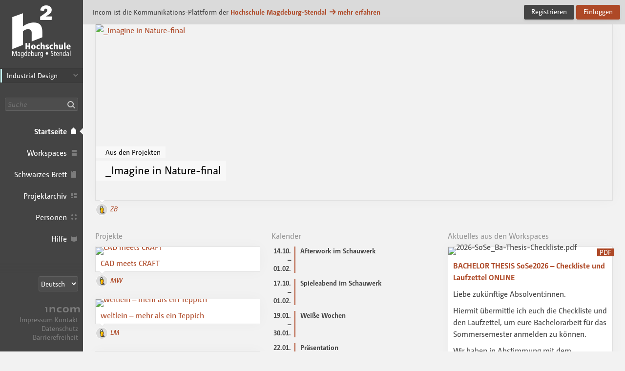

--- FILE ---
content_type: text/html; charset=UTF-8
request_url: https://hs-magdeburg-design.incom.org/
body_size: 8322
content:
<!DOCTYPE html>
<html lang="de"  class="incom-theme incom-theme--system">
<head>
	<meta charset="utf-8">
	<meta http-equiv="X-UA-Compatible" content="IE=edge">

	
		<title itemprop="name">Incom Magdeburg-Stendal</title>
	
	<meta name="description" content="Kommunikationsplattform und Online-Campus der Hochschule Magdeburg-Stendal">

	<!-- opengraph   -->

	<meta name="keywords" content="incom start Hochschule Magdeburg-Stendal ">

	<meta name="viewport" content="width=device-width, initial-scale=1">

	
	<link rel="icon" href="/img/branding-mid/favicon/favicon.ico " sizes="any">
	<link rel="icon" href="/img/branding-mid/favicon/favicon.svg" type="image/svg+xml" sizes="any">  
	<link rel="apple-touch-icon" href="/img/branding-mid/favicon/apple-touch-icon.png">
	<link rel="manifest" href="/img/branding-mid/manifest.json">

		<meta name="robots" content="index, follow, NOIMAGEINDEX, NOARCHIVE">
	
	<meta name="mobile-web-app-capable" content="yes"> 
	<meta name="apple-mobile-web-app-status-bar-style" content="black">

		<script type="text/javascript">
		var Incom = Incom || {};
		Incom.baseUrl = "/";
		Incom.branding =  "mid";
		Incom.page = "start";

			Incom.embedProvidersAllowed = [];

		Incom.pushNotificationState;
		Incom.usergroups = {
			students: 3,
			guests: 5,
			alumni: 11		}
		Incom.protocol = "https";
					Incom.specialSubjects =[];
		


		Incom.locale = "de_DE";
		Incom.enrollmentAutomaticOn = "-1";
		Incom.enrollmentDefaultLimit = "-1";
		
	    //main faculty if not multi
	    Incom.baseFaculty = "-1"
	    //Vorlesungsverzeichnis?
	    Incom.vlv = "1"

	    Incom.obligatoryMatrikel = "1";
	   
	    
	    Incom.praxisPlatformProjectGroup = ""
	    Incom.praxisPlatformUserGroup = "-1"
		//fixed places?
		Incom.fixedPlaces = "-1"
		Incom.vlvSKGOnly = "-1";
		Incom.vlvPublishAutomatic = "-1";

		Incom.noGuests = ""
		Incom.guestModeration = ""

	</script>


	<link rel="stylesheet" media="all" type="text/css" href="/css/app.css?v=151225-x6q">


	<link rel="stylesheet" media="print" type="text/css" href="/css/print.css?v=0a3a">

	
	
	<script src="/js/fastclick.min.js"></script>
	<script src="/js/jquery-3.4.1.min.js"></script>
</head>

<body>
	<h1 class="g-desc">
		Incom ist die Kommunikations-Plattform der Hochschule Magdeburg-Stendal	</h1>
	<article>
		<p class="g-desc">
				In seiner Funktionalität auf die Lehre in gestalterischen Studiengängen zugeschnitten... Schnittstelle für die moderne Lehre
		</p>
	</article>
	<div id="wrapper" class="branding branding--mid">

		
				<div id="header">
					<nav class="nav nav--main nav--expanded">
						<div class="nav__body">
							<a href="/" class="nav__logo">Incom Magdeburg-Stendal · Incom Kommunikationsplattform</a>
							

													<ul class="nav-faculty">
																									
									<li class="nav-faculty__item active">
										<a class="nav-faculty__link nav-faculty__link--color1 switch-faculty" data-faculty="1" href="/">Industrial Design</a>
									</li>


								
																
									<li class="nav-faculty__item ">
										<a class="nav-faculty__link nav-faculty__link--color2 switch-faculty" data-faculty="2" href="/">Wirtschaft & Praxis</a>
									</li>


								
																
									<li class="nav-faculty__item ">
										<a class="nav-faculty__link nav-faculty__link--color3 switch-faculty" data-faculty="3" href="/">Angewandte Human&shy;wissenschaften & Praxis</a>
									</li>


								
														</ul>
							
													<div class="nav__search">
									<input data-url ="/search" id="global-search" placeholder="Suche" type="text" class="nav__search-field " aria-label="Suche"><button class="nav__search-button do-search confirm tooltip" data-tooltip="Suche"><i aria-hidden="true" class="icon-search">Suche</i></button>

							</div>
													<ul class="nav__items">

								<li class="nav__item nav__item--main">
									<a class="nav__link nav__link--main active tooltip" href="/" data-tooltip="Startseite">
										<span class="nav__label">Startseite</span><i aria-hidden="true" class="icon-home"></i>
									</a>
								</li>
																<li class="nav__item nav__item--main">
									<a class="nav__link nav__link--main  tooltip" href="/workspaces" data-tooltip="Workspaces">
										<span class="nav__label">Workspaces</span><i aria-hidden="true" class="icon-workspaces"></i>
									</a>
								</li>
																								<li class="nav__item nav__item--main">
									<a class="nav__link nav__link--main  tooltip" href="/board" data-tooltip="Schwarzes Brett">
										<span class="nav__label">Schwarzes Brett</span><i aria-hidden="true" class="icon-bb"></i>
									</a>
								</li>
																<li class="nav__item nav__item--main">
									<a class="nav__link nav__link--main  tooltip" href="/projects" data-tooltip="Projektarchiv">
										<span class="nav__label">Projektarchiv</span><i aria-hidden="true" class="icon-projects"></i>
									</a>
								</li>
																<li class="nav__item nav__item--main">
									<a class="nav__link nav__link--main  tooltip" href="/people" data-tooltip="Personen">
										<span class="nav__label">Personen</span><i aria-hidden="true" class="icon-people"></i>
									</a>
								</li>
																								<li class="nav__item nav__item--main">
									<a class="nav__link nav__link--main tooltip" href="/help" data-tooltip="Hilfe">
										<span class="nav__label">Hilfe</span><i aria-hidden="true" class="icon-docs"></i>
									</a>
								</li>
																
							</ul>

						</div><!-- nav__body -->
						<div class="nav__footer">
														<select class="nav__language-picker js-language-picker" aria-label="Sprachauswahl">
								<option  value="de" class="" selected >
									Deutsch
								</option>
								<option  value="en" class="" >
									English
								</option>
																<option  value="es" class="" >
									Español
								</option>
																								<option  value="it" class="" >
									Italiano
								</option>
														</select>
							
							<div class="nav__about">
								<a href="https://about.incom.org" class="nav__incom-flag">
									<span class="nav__incom-logo">Incom</span>
								</a><br>
								<a href="/imprint" class="nav__smallprint">
									Impressum								</a>
								<a href="/contact" class="nav__smallprint">
									Kontakt								</a>
																<a href="/privacy-policy" class="nav__smallprint"  >
									Datenschutz								</a>
								<a href="/accessibility" class="nav__smallprint">
									Barrierefreiheit								</a>
							</div><!-- /nav__about -->

													</div><!-- nav__footer -->
					</nav>



					
							</div><!-- /header -->

							<div class="content content--inset-left content--noinset-right">

								<div class="c-alert">
									<div class="c-alert__message">
																				<h1>Incom ist die Kommunikations-Plattform der<b> <a href="https://www.h2.de/home.html">Hochschule Magdeburg-Stendal</a>										<span class="u-nobreak"><a href="https://about.incom.org"><i aria-hidden="true" class="icon-arrow-right"></i>mehr erfahren</a></span></b>
										</h1>
									</div><!-- /c-alert__message -->
									<div class="c-alert__controls">
										<a  href="https://idm.incom.org/signup" class="button">Registrieren</a>
										<a id="login" href="https://idm.incom.org/login" class="button button--primary confirm">Einloggen</a>
									</div><!-- /c-alert__controls -->
								</div>


								
							<div class="nav-mobile confirm">
								<div class="nav-mobile__btn-wrapper">
									<a class="nav-mobile__link nav-mobile__btn-menu js-nav-mobile__btn-menu confirm">
										<i aria-hidden="true" class="icon-hamburger">Menü</i>
									</a>
								</div>

								<a class="nav-mobile__logo" href="/">
									Incom Magdeburg-Stendal								</a>

								<div class="nav-mobile__btn-wrapper nav-mobile__btn-wrapper--user">
								
									<a id="login-mobile" href="https://idm.incom.org/login" class="nav-mobile__link nav-mobile__btn-login confirm">
										Einloggen									</a>

																	</div>

							</div><!-- /nav-mobile -->

							<div class="nav-mobile-menu nav-mobile-menu--main js-nav-mobile-menu--main">

								

								<div class="nav-mobile-facultypicker">
								  <select  >
										<option  >Alle Fachbereiche</option>
																			
										<option selected value="1" >Industrial Design</option>
									
																			
										<option  value="2" >Wirtschaft & Praxis</option>
									
																			
										<option  value="3" >Angewandte Human&shy;wissenschaften & Praxis</option>
									
																		  </select>
								</div><!-- /nav-mobile-facultypicker -->
								
								<div class="nav-mobile-search">
										<input data-url ="/search" id="global-search-mobile" placeholder="Suche" type="text" class="nav-mobile-search__textfield " aria-label="Suche">
										<button class="nav-mobile-search__button do-search confirm tooltip" data-tooltip="Suche"><i aria-hidden="true" class="icon-search">Suche</i></button>
								</div>

								<ul class="nav-mobile-menu__list">
									<li class="nav-mobile-menu__item">
									  <a class="nav-mobile-menu__link nav-mobile-menu__link--showsactive active tooltip" href="/" data-tooltip="Startseite">
									    <i aria-hidden="true" class="icon-home"></i>
									    <span class="nav-mobile-menu__label">
									      Startseite									    </span>
									  </a>
									</li>
																		<li class="nav-mobile-menu__item">
									  <a class="nav-mobile-menu__link nav-mobile-menu__link--showsactive  tooltip" href="/workspaces" data-tooltip="Workspaces">
									    <i aria-hidden="true" class="icon-workspaces"></i>
									    <span class="nav-mobile-menu__label">
									      Workspaces									    </span>
									  </a>
									</li>
																											<li class="nav-mobile-menu__item">
									  <a class="nav-mobile-menu__link nav-mobile-menu__link--showsactive  tooltip" href="/board" data-tooltip="Schwarzes Brett">
									    <i aria-hidden="true" class="icon-bb"></i>
									    <span class="nav-mobile-menu__label">
									      Schwarzes Brett									    </span>
									  </a>
									</li>
																		<li class="nav-mobile-menu__item">
									  <a class="nav-mobile-menu__link nav-mobile-menu__link--showsactive  tooltip" href="/projects" data-tooltip="Projektarchiv">
									    <i aria-hidden="true" class="icon-projects"></i>
									    <span class="nav-mobile-menu__label">
									      Projektarchiv									    </span>
									  </a>
									</li>
																		<li class="nav-mobile-menu__item">
									  <a class="nav-mobile-menu__link nav-mobile-menu__link--showsactive  tooltip" href="/people" data-tooltip="Personen">
									    <i aria-hidden="true" class="icon-people"></i>
									    <span class="nav-mobile-menu__label">
									      Personen									    </span>
									  </a>
									</li>
																											<li class="nav-mobile-menu__item">
									  <a class="nav-mobile-menu__link nav-mobile-menu__link--showsactive tooltip" href="/help" data-tooltip="Hilfe">
									    <i aria-hidden="true" class="icon-docs"></i>
									    <span class="nav-mobile-menu__label">
									      Hilfe									    </span>
									  </a>
									</li>
																		</ul>
								</ul>

																<div class="nav-mobile-menu__section nav-mobile-menu__section--collapse">
									<select class="nav-mobile__language-picker js-language-picker" aria-label="Sprachauswahl">
										<option  value="de" class="" selected >
											Deutsch
										</option>
										<option  value="en" class="" >
											English
										</option>
																				<option  value="es" class="" >
											Español
										</option>
																														<option  value="it" class="" >
											Italiano
										</option>
																		</select>
								</div>
																	<div class="nav-mobile-menu__footer">
									<a href="/imprint" class="nav-mobile-menu__footer-item">
										Impressum									</a>

									<a href="/contact" class="nav-mobile-menu__footer-item">
										Kontakt									</a>

									<a href="/privacy-policy" class="nav-mobile-menu__footer-item">
										Datenschutz									</a>
									<a href="/accessibility" class="nav-mobile-menu__footer-item">
										Barrierefreiheit									</a>

								</div><!-- /nav-mobile-menu__about -->

							</div>

							<div class="nav-mobile-overlay js-nav-mobile-overlay">
							</div><!-- /nav-mobile-overlay -->

	<div class="row">
		<div class="col col-12">
			<div class="featured-header">
				<div class="featured-header__letterbox">
					<a href="https://idm.incom.org/project/9524" class="featured-header__link">
							<div class="image">
								<img src="https://idm.incom.org/action/open-image/180093/big/180093.jpg" alt ="_Imagine in Nature-final">
							</div>
						<div class="featured-header__caption">
							<h2 class="featured-header__subheadline">Aus den Projekten</h2><br>
							<h3 class="featured-header__headline">_Imagine in Nature-final</h3>
						</div><!-- /featured-header__caption -->
					</a>
				</div><!-- /featured-header__letterbox -->
				<div class="c-list-people-compact c-list-people-compact--below">
					<ul>
													 <li><a href="https://idm.incom.org/profile/6030" class="user"><img src="https://idm.incom.org/img/user.svg" class="user__image" alt="foto: <?php echo $USER ?>"><span class="user__name">ZB</span></a></li>					</ul>
				</div><!-- /featured-header__letterbox -->
			</div>
		</div>
	</div>

	<div class="row">
		<div class="col col-4 home__projects">
			<h2 class="headline headline--home">
				<a class="headline__link headline__link--home" href="/projects">Projekte</a>
			</h2>

			<div class="c-projects-preview">
									<div class="c-projects-preview__item">
						<a href="https://idm.incom.org/project/10865" >
							<div class="image">
								<img src="https://idm.incom.org/action/open-image/202902/project-preview/202902.jpg" alt="CAD meets CRAFT">
							</div>
							<div class="c-projects-preview__description">
								<h2>CAD meets CRAFT</h2>
																<div class="c-projects-preview__overlay">
									<p>CAD meets CRAFT beschreibt ein hybrides Gestaltungssystem aus 3D-Druck und Textilhandwerk. Dabei sollte ein 3D-gedrucktes System …
																			</p>
								</div><!-- /c-projects-preview__overlay -->
							</div>
							<div class="c-list-people-compact c-list-people-compact--below">
								<ul>
																	 <li><a href="https://idm.incom.org/profile/5647" class="user"><img src="https://idm.incom.org/img/user.svg" class="user__image" alt="foto: "><span class="user__name">MW</span></a></li>
								</ul>
							</div>
						</a>
					</div>
										<div class="c-projects-preview__item">
						<a href="https://idm.incom.org/project/10860" >
							<div class="image">
								<img src="https://idm.incom.org/action/open-image/202769/project-preview/202769.jpg" alt="weltlein &ndash; mehr als ein Teppich">
							</div>
							<div class="c-projects-preview__description">
								<h2>weltlein &ndash; mehr als ein Teppich</h2>
																<div class="c-projects-preview__overlay">
									<p>weltlein  ist eine modulare Teppichlandschaft für Kinder. Sie besteht 
aus fünf verschiedenen Teppichen, die sich …
																			</p>
								</div><!-- /c-projects-preview__overlay -->
							</div>
							<div class="c-list-people-compact c-list-people-compact--below">
								<ul>
																	 <li><a href="https://idm.incom.org/profile/5466" class="user"><img src="https://idm.incom.org/img/user.svg" class="user__image" alt="foto: "><span class="user__name">LM</span></a></li>
								</ul>
							</div>
						</a>
					</div>
										<div class="c-projects-preview__item">
						<a href="https://idm.incom.org/project/10314" >
							<div class="image">
								<img src="https://idm.incom.org/action/open-image/193606/project-preview/193606.png" alt="H2Own it!">
							</div>
							<div class="c-projects-preview__description">
								<h2>H2Own it!</h2>
																<div class="c-projects-preview__overlay">
									<p>„H2Own it!“ ist ein strategisches Kartenspiel, bei dem es um die Verteilung von Wasserrechten im Rheingebiet …
																			<br>
										<span class="c-projects__description--authors">Ein Projekt von ZW, HJ</span>
																			</p>
								</div><!-- /c-projects-preview__overlay -->
							</div>
							<div class="c-list-people-compact c-list-people-compact--below">
								<ul>
																	 <li><a href="https://idm.incom.org/profile/5994" class="user"><img src="https://idm.incom.org/img/user.svg" class="user__image"  alt="foto: ""></a></li>								 <li><a href="https://idm.incom.org/profile/6190" class="user"><img src="https://idm.incom.org/img/user.svg" class="user__image"  alt="foto: ""></a></li>
								</ul>
							</div>
						</a>
					</div>
										<div class="c-projects-preview__item">
						<a href="https://idm.incom.org/project/10278" >
							<div class="image">
								<img src="https://idm.incom.org/action/open-image/193549/project-preview/193549.png" alt="Haptic Experience - Workshop">
							</div>
							<div class="c-projects-preview__description">
								<h2>Haptic Experience - Workshop</h2>
																<div class="c-projects-preview__overlay">
									<p>Am 9. und 16. April nahmen wir an einem spannenden Workshop über haptisches Feedback teil. Dieser …
																			<br>
										<span class="c-projects__description--authors">Ein Projekt von MT, JR</span>
																			</p>
								</div><!-- /c-projects-preview__overlay -->
							</div>
							<div class="c-list-people-compact c-list-people-compact--below">
								<ul>
																	 <li><a href="https://idm.incom.org/profile/6655" class="user"><img src="https://idm.incom.org/img/user.svg" class="user__image"  alt="foto: ""></a></li>								 <li><a href="https://idm.incom.org/profile/6721" class="user"><img src="https://idm.incom.org/img/user.svg" class="user__image"  alt="foto: ""></a></li>
								</ul>
							</div>
						</a>
					</div>
										<div class="c-projects-preview__item">
						<a href="https://idm.incom.org/project/10279" >
							<div class="image">
								<img src="https://idm.incom.org/action/open-image/194413/project-preview/194413.png" alt="NIETRAT">
							</div>
							<div class="c-projects-preview__description">
								<h2>NIETRAT</h2>
																<div class="c-projects-preview__overlay">
									<p>Nietrat – eine VR-Anwendung über Wasserfilterung

„Nietrat“ ist eine interaktive Virtual-Reality-Anwendung, die Nutzer*innen mitten in die unsichtbare …
																			<br>
										<span class="c-projects__description--authors">Ein Projekt von MT, JA, JR</span>
																			</p>
								</div><!-- /c-projects-preview__overlay -->
							</div>
							<div class="c-list-people-compact c-list-people-compact--below">
								<ul>
																	 <li><a href="https://idm.incom.org/profile/6655" class="user"><img src="https://idm.incom.org/img/user.svg" class="user__image"  alt="foto: ""></a></li>								 <li><a href="https://idm.incom.org/profile/6729" class="user"><img src="https://idm.incom.org/img/user.svg" class="user__image"  alt="foto: ""></a></li>								 <li><a href="https://idm.incom.org/profile/6721" class="user"><img src="https://idm.incom.org/img/user.svg" class="user__image"  alt="foto: ""></a></li>
								</ul>
							</div>
						</a>
					</div>
										<div class="c-projects-preview__item">
						<a href="https://idm.incom.org/project/9145" >
							<div class="image">
								<img src="https://idm.incom.org/action/open-image/187126/project-preview/187126.jpg" alt="HEART OF GRATITUDE">
							</div>
							<div class="c-projects-preview__description">
								<h2>HEART OF GRATITUDE</h2>
																<div class="c-projects-preview__overlay">
									<p>Die Heart of Gratitude-Lampe ist ein Symbol für 
Dankbarkeit und positive Energie. Ihre Form, inspiriert von …
																			</p>
								</div><!-- /c-projects-preview__overlay -->
							</div>
							<div class="c-list-people-compact c-list-people-compact--below">
								<ul>
																	 <li><a href="https://idm.incom.org/profile/6042" class="user"><img src="https://idm.incom.org/img/user.svg" class="user__image" alt="foto: "><span class="user__name">MB</span></a></li>
								</ul>
							</div>
						</a>
					</div>
										<div class="c-projects-preview__item">
						<a href="https://idm.incom.org/project/10194" >
							<div class="image">
								<img src="https://idm.incom.org/action/open-image/190203/project-preview/190203.png" alt="Adaptilux - Licht als Gestaltungselement im Raum">
							</div>
							<div class="c-projects-preview__description">
								<h2>Adaptilux - Licht als Gestaltungselement im Raum</h2>
																<div class="c-projects-preview__overlay">
									<p>In diesem Projekt wird meine Bachelorarbeit mit dem Thema „Licht als Gestaltungsmittel im Raum“ dokumentiert. Das …
																			</p>
								</div><!-- /c-projects-preview__overlay -->
							</div>
							<div class="c-list-people-compact c-list-people-compact--below">
								<ul>
																	 <li><a href="https://idm.incom.org/profile/5623" class="user"><img src="https://idm.incom.org/img/user.svg" class="user__image" alt="foto: "><span class="user__name">AL</span></a></li>
								</ul>
							</div>
						</a>
					</div>
										<div class="c-projects-preview__item">
						<a href="https://idm.incom.org/project/10224" >
							<div class="image">
								<img src="https://idm.incom.org/action/open-image/190893/project-preview/190893.jpg" alt="Master Proposal | Partizipatives Design f&uuml;r Kinder mit Typ-1-Diabetes">
							</div>
							<div class="c-projects-preview__description">
								<h2>Master Proposal | Partizipatives Design f&uuml;r Kinder mit Typ-1-Diabetes</h2>
																<div class="c-projects-preview__overlay">
									<p>
																			</p>
								</div><!-- /c-projects-preview__overlay -->
							</div>
							<div class="c-list-people-compact c-list-people-compact--below">
								<ul>
																	 <li><a href="https://idm.incom.org/profile/5707" class="user"><img src="https://idm.incom.org/img/user.svg" class="user__image" alt="foto: "><span class="user__name">MA</span></a></li>
								</ul>
							</div>
						</a>
					</div>
								</div>
		</div><!-- col1 -->




		<div class="col col-4 home__calendar-bb">
					<h2 class="headline headline--home">
				Kalender							</h2>
			</h2>

			<div class="c-calendar c-calendar--home">
							<div class="c-calendar__item">
					<div class="c-calendar__datetime">
						<span class="c-calendar__date">
							14.10.<br>–<br>01.02.						</span>
						<span class="c-calendar__time">
												</span>
					</div>
												<div class="c-calendar__description">
								<span class="c-calendar__title">Afterwork im Schauwerk</span>
								<span class="c-calendar__text"><p> </p></span>
							</div>
										</div>
							<div class="c-calendar__item">
					<div class="c-calendar__datetime">
						<span class="c-calendar__date">
							17.10.<br>–<br>01.02.						</span>
						<span class="c-calendar__time">
												</span>
					</div>
												<div class="c-calendar__description">
								<span class="c-calendar__title">Spieleabend im Schauwerk</span>
								<span class="c-calendar__text"><p> </p></span>
							</div>
										</div>
							<div class="c-calendar__item">
					<div class="c-calendar__datetime">
						<span class="c-calendar__date">
							19.01.<br>–<br>30.01.						</span>
						<span class="c-calendar__time">
												</span>
					</div>
												<div class="c-calendar__description">
								<span class="c-calendar__title">Weiße Wochen</span>
								<span class="c-calendar__text"><p> </p></span>
							</div>
										</div>
							<div class="c-calendar__item">
					<div class="c-calendar__datetime">
						<span class="c-calendar__date">
							22.01.						</span>
						<span class="c-calendar__time">
						08:30						</span>
					</div>
												<div class="c-calendar__description">
								<span class="c-calendar__title">Präsentation</span>
								<span class="c-calendar__text"><p>2. Sem. BA </p></span>
							</div>
										</div>
							<div class="c-calendar__item">
					<div class="c-calendar__datetime">
						<span class="c-calendar__date">
							26.01.						</span>
						<span class="c-calendar__time">
						09:00						</span>
					</div>
												<div class="c-calendar__description">
								<span class="c-calendar__title">Career Coaching</span>
								<span class="c-calendar__text"><p>2. Sem. BA , ONLINE</p></span>
							</div>
										</div>
			

			</div>
			
			<div class="c-posts-preview">

			<h2 class="headline headline--home">
				<a class="headline__link headline__link--home" href="/board">Schwarzes Brett</a>
			</h2>

				
						<div class="c-posts-preview__item">
							<div class="c-posts-preview__item-wrap">

							<div
	class="c-images"
	data-id="p32821"
>
			<div class="c-images__letterbox">

				<div
			class="image c-images__image
			no-interaction			"
			id="c-image-p32821"
			data-id="p32821"
			
			
			
			data-type="picture" 
			>
			<img
				itemprop="image"
				src="https://idm.incom.org/action/open-image/203087/post/203087.jpg"
				data-url="https://idm.incom.org/action/open-file/203087" data-original-size="1080x1512" alt="IMG-20260114-WA0058.jpg"
				
				loading="lazy" ><a  class="image__copyright" data-copyright="Kim Luisa Pfannschmidt"><i aria-hidden="true" class="icon-copyright"><span>Copyright</span></i></a>
		</div>

		<!---->
	</div>
	
	<div class="c-popover__wrapper pull-right">
		<div class="c-popover c-popover--copyright c-popover--top-right">
			<span>
			© Kim Luisa Pfannschmidt			</span>
		</div>
	</div>

	</div><!-- /c-images -->
								<div class="c-posts-preview__content">		
									<h2 class="c-posts-preview__headline"><a href="https://idm.incom.org/post/32821">Erinnerungen Erstsemesterausstellung Industrial Design</a></h2>
									<p><p>Hallo alle zusammen,</p>

<p>Hier ist eure kleine Erinnerung, dass schon <strong>morgen</strong> unsere Erstsemesterausstellung <em>ab 14 Uhr, in Haus 9 im Raum 0.02</em> stattfindet.</p>

<p>Wir freuen uns auf euch! :)</p>
</p>
									<div class="c-posts-preview__footer">
										<span class="c-post__meta">vor 1 Tagen</span>
										<a href="https://idm.incom.org/post/32821" class="c-posts-preview__more" aria-label="Weiterlesen: Erinnerungen Erstsemesterausstellung Industrial Design">Weiterlesen</a>
									</div><!-- /c-posts-preview__footer -->
								</div><!-- c-posts-preview__content -->
							</div><!-- c-posts-preview__item-wrap -->

								<div class="c-list-people-compact c-list-people-compact--below">
									<ul>
										<li>
																						<a href="https://idm.incom.org/profile/7031" class="user" title="Zum Profil von SK"><img src="https://idm.incom.org/img/user.svg" class="user__image" alt="foto: "><span class="user__name">SK</span></a>
																					</li>
									</ul>
								</div>
							<!--</div> /c-posts-preview__content  -->
						</div>
						
					
						<div class="c-posts-preview__item">
							<div class="c-posts-preview__item-wrap">

							<div
	class="c-images"
	data-id="p32754"
>
			<div class="c-images__letterbox">

				<div
			class="image c-images__image
			no-interaction			"
			id="c-image-p32754"
			data-id="p32754"
			
			
			
			data-type="pdf" 
			>
			<a class="c-images__pdf-view-link " href="https://idm.incom.org/action/open-file/202619" target="_blank">
					<span class="c-files__filetype">PDF</span>
					</a><img
				itemprop="image"
				src="https://idm.incom.org/action/open-image/202619/post/202619.jpg"
				data-url="https://idm.incom.org/action/open-file/202619" alt="Erstiausstellung.pdf"
				class="pdf"
				loading="lazy" ><a  class="image__copyright" data-copyright="Kim Luisa Pfannschmidt"><i aria-hidden="true" class="icon-copyright"><span>Copyright</span></i></a>
		</div>

		<!---->
	</div>
	
	<div class="c-popover__wrapper pull-right">
		<div class="c-popover c-popover--copyright c-popover--top-right">
			<span>
			© Kim Luisa Pfannschmidt			</span>
		</div>
	</div>

	</div><!-- /c-images -->
								<div class="c-posts-preview__content">		
									<h2 class="c-posts-preview__headline"><a href="https://idm.incom.org/post/32754">Erstsemesterausstellung Industrial Design</a></h2>
									<p><p>Hallo meine Lieben,</p>

<p>am 20.01 ist es wieder soweit…. Die Erstsemester stellen ihre im Studium erarbeiteten Ergebnisse vor.  Zu finden ist diese Ausstellung wie immer in Haus 9 in …</p>
</p>
									<div class="c-posts-preview__footer">
										<span class="c-post__meta">vor 6 Tagen</span>
										<a href="https://idm.incom.org/post/32754" class="c-posts-preview__more" aria-label="Weiterlesen: Erstsemesterausstellung Industrial Design">Weiterlesen</a>
									</div><!-- /c-posts-preview__footer -->
								</div><!-- c-posts-preview__content -->
							</div><!-- c-posts-preview__item-wrap -->

								<div class="c-list-people-compact c-list-people-compact--below">
									<ul>
										<li>
																						<a href="https://idm.incom.org/profile/6944" class="user" title="Zum Profil von KF"><img src="https://idm.incom.org/img/user.svg" class="user__image" alt="foto: "><span class="user__name">KF</span></a>
																					</li>
									</ul>
								</div>
							<!--</div> /c-posts-preview__content  -->
						</div>
						
					
						<div class="c-posts-preview__item">
							<div class="c-posts-preview__item-wrap">

							<div
	class="c-images"
	data-id="p32707"
>
			<div class="c-images__letterbox">

				<div
			class="image c-images__image
			no-interaction			"
			id="c-image-p32707"
			data-id="p32707"
			
			
			
			data-type="pdf" 
			>
			<a class="c-images__pdf-view-link " href="https://idm.incom.org/action/open-file/202486" target="_blank">
					<span class="c-files__filetype">PDF</span>
					</a><img
				itemprop="image"
				src="https://idm.incom.org/action/open-image/202486/post/202486.jpg"
				data-url="https://idm.incom.org/action/open-file/202486" alt="UNYT_Ausschreibung_Praktikum_2026_MAR.pdf"
				class="pdf"
				loading="lazy" ><a  class="image__copyright" data-copyright="UNYT"><i aria-hidden="true" class="icon-copyright"><span>Copyright</span></i></a>
		</div>

		<!---->
	</div>
	
	<div class="c-popover__wrapper pull-right">
		<div class="c-popover c-popover--copyright c-popover--top-right">
			<span>
			© UNYT			</span>
		</div>
	</div>

	</div><!-- /c-images -->
								<div class="c-posts-preview__content">		
									<h2 class="c-posts-preview__headline"><a href="https://idm.incom.org/post/32707">INDUSTRIAL DESIGN PRAKTIKUM IN BERLIN / ab März</a></h2>
									<p>
</p>
									<div class="c-posts-preview__footer">
										<span class="c-post__meta">vor einer Woche</span>
										<a href="https://idm.incom.org/post/32707" class="c-posts-preview__more" aria-label="Weiterlesen: INDUSTRIAL DESIGN PRAKTIKUM IN BERLIN / ab März">Weiterlesen</a>
									</div><!-- /c-posts-preview__footer -->
								</div><!-- c-posts-preview__content -->
							</div><!-- c-posts-preview__item-wrap -->

								<div class="c-list-people-compact c-list-people-compact--below">
									<ul>
										<li>
																						<a href="https://idm.incom.org/profile/20" class="user" title="Zum Profil von JB"><img src="https://idm.incom.org/img/user.svg" class="user__image" alt="foto: "><span class="user__name">JB</span></a>
																					</li>
									</ul>
								</div>
							<!--</div> /c-posts-preview__content  -->
						</div>
						
					
						<div class="c-posts-preview__item">
							<div class="c-posts-preview__item-wrap">

							<div
	class="c-images"
	data-id="p32703"
>
			<div class="c-images__letterbox">

				<div
			class="image c-images__image
			no-interaction			"
			id="c-image-p32703"
			data-id="p32703"
			
			
			
			data-type="pdf" 
			>
			<a class="c-images__pdf-view-link " href="https://idm.incom.org/action/open-file/202483" target="_blank">
					<span class="c-files__filetype">PDF</span>
					</a><img
				itemprop="image"
				src="https://idm.incom.org/action/open-image/202483/post/202483_pixels.jpg"
				data-url="https://idm.incom.org/action/open-file/202483" alt="Dornheim_Ausschreibung_Praktikum.pdf"
				class="pdf"
				loading="lazy" >
		</div>

		<!---->
	</div>
	
	<div class="c-popover__wrapper pull-right">
		<div class="c-popover c-popover--copyright c-popover--top-right">
			<span>
						</span>
		</div>
	</div>

	</div><!-- /c-images -->
								<div class="c-posts-preview__content">		
									<h2 class="c-posts-preview__headline"><a href="https://idm.incom.org/post/32703">Ausschreibung für Praktikumsplätze und Betreuung von Bachelor- und Masterarbeiten</a></h2>
									<p>
</p>
									<div class="c-posts-preview__footer">
										<span class="c-post__meta">vor einer Woche</span>
										<a href="https://idm.incom.org/post/32703" class="c-posts-preview__more" aria-label="Weiterlesen: Ausschreibung für Praktikumsplätze und Betreuung von Bachelor- und Masterarbeiten">Weiterlesen</a>
									</div><!-- /c-posts-preview__footer -->
								</div><!-- c-posts-preview__content -->
							</div><!-- c-posts-preview__item-wrap -->

								<div class="c-list-people-compact c-list-people-compact--below">
									<ul>
										<li>
																						<a href="https://idm.incom.org/profile/15" class="user" title="Zum Profil von JN"><img src="https://idm.incom.org/img/user.svg" class="user__image" alt="foto: "><span class="user__name">JN</span></a>
																					</li>
									</ul>
								</div>
							<!--</div> /c-posts-preview__content  -->
						</div>
						
					
						<div class="c-posts-preview__item">
							<div class="c-posts-preview__item-wrap">

															<div class="c-posts-preview__content">		
									<h2 class="c-posts-preview__headline"><a href="https://idm.incom.org/post/32651">30 Jahre Design an der HS Magdeburg _ studentische Hilfe bei der Orga der Jubiläumsveranstaltung gesucht (social credits)</a></h2>
									<p><p>Das Institut für Industrial Design begeht dieses Jahr ein Jubiläum. Vor genau 30 Jahren startete die Designausbildung 1996 in Magdeburg. Wir feiern also unsern 30ten!</p>

<p>Wir wollen dieses Jubiläum …</p>
</p>
									<div class="c-posts-preview__footer">
										<span class="c-post__meta">vor einer Woche</span>
										<a href="https://idm.incom.org/post/32651" class="c-posts-preview__more" aria-label="Weiterlesen: 30 Jahre Design an der HS Magdeburg _ studentische Hilfe bei der Orga der Jubiläumsveranstaltung gesucht (social credits)">Weiterlesen</a>
									</div><!-- /c-posts-preview__footer -->
								</div><!-- c-posts-preview__content -->
							</div><!-- c-posts-preview__item-wrap -->

								<div class="c-list-people-compact c-list-people-compact--below">
									<ul>
										<li>
																						<a href="https://idm.incom.org/profile/385" class="user" title="Zum Profil von MB"><img src="https://idm.incom.org/img/user.svg" class="user__image" alt="foto: "><span class="user__name">MB</span></a>
																					</li>
									</ul>
								</div>
							<!--</div> /c-posts-preview__content  -->
						</div>
						
									<hr>

				<ul class="c-list-actions">
					<li>
						<a class="circle-button circle-button--small" href="/board" class="go"><i aria-hidden="true" class="icon-bb"></i> zum Schwarzen Brett</a>
					</li>

										<li>
						<a class="circle-button circle-button--small" href="https://idm.incom.org/action/rss/blackboard" class="rss"><i aria-hidden="true" class="icon-feed"></i> RSS-Feed abonnieren</a>
					</li>
									 </ul>

			</div>

		</div>

		<div class="col col-4 home__workspaces">
			<div class="c-posts-preview">
				<h2 class="headline headline--home">
					<a class="headline__link headline__link--home" href="stream">Aktuelles aus den Workspaces</a>
				</h2>

				
						<div class="c-posts-preview__item">
							<div class="c-posts-preview__item-wrap">

							<div
	class="c-images"
	data-id="p32759"
>
			<div class="c-images__letterbox">

				<div
			class="image c-images__image
			no-interaction			"
			id="c-image-p32759"
			data-id="p32759"
			
			
			
			data-type="pdf" 
			>
			<a class="c-images__pdf-view-link " href="https://idm.incom.org/action/open-file/202681" target="_blank">
					<span class="c-files__filetype">PDF</span>
					</a><img
				itemprop="image"
				src="https://idm.incom.org/action/open-image/202681/post/202681_pixels.jpg"
				data-url="https://idm.incom.org/action/open-file/202681" alt="2026-SoSe_Ba-Thesis-Checkliste.pdf"
				class="pdf"
				loading="lazy" >
		</div>

		<!---->
	</div>
	
	<div class="c-popover__wrapper pull-right">
		<div class="c-popover c-popover--copyright c-popover--top-right">
			<span>
						</span>
		</div>
	</div>

	</div><!-- /c-images -->
								<div class="c-posts-preview__content">		
									<h2 class="c-posts-preview__headline"><a href="https://idm.incom.org/post/32759">BACHELOR THESIS SoSe2026 – Checkliste und Laufzettel ONLINE</a></h2>
									<p><p>Liebe zukünftige Absolvent:innen. </p>

<p>Hiermit übermittle ich euch die Checkliste und den Laufzettel, um eure Bachelorarbeit für das Sommersemester anmelden zu können. </p>

<p>Wir haben in Abstimmung mit dem Prüfungsamt einige Änderungen …</p>
</p>
									<div class="c-posts-preview__footer">
										<span class="c-post__meta">vor 6 Tagen</span>
										<a href="https://idm.incom.org/post/32759" class="c-posts-preview__more" aria-label="Weiterlesen: BACHELOR THESIS SoSe2026 – Checkliste und Laufzettel ONLINE">Weiterlesen</a>
									</div><!-- /c-posts-preview__footer -->
								</div><!-- c-posts-preview__content -->
							</div><!-- c-posts-preview__item-wrap -->

								<div class="c-list-people-compact c-list-people-compact--below">
									<ul>
										<li>
																						<a href="https://idm.incom.org/profile/21" class="user" title="Zum Profil von BS"><img src="https://idm.incom.org/img/user.svg" class="user__image" alt="foto: "><span class="user__name">BS</span></a>
																					</li>
									</ul>
								</div>
							<!--</div> /c-posts-preview__content  -->
						</div>
						
					
						<div class="c-posts-preview__item">
							<div class="c-posts-preview__item-wrap">

							<div
	class="c-images"
	data-id="p32166"
>
			<div class="c-images__letterbox">

				<div
			class="image c-images__image
			no-interaction			"
			id="c-image-p32166"
			data-id="p32166"
			
			
			
			data-type="pdf" 
			>
			<a class="c-images__pdf-view-link " href="https://idm.incom.org/action/open-file/198759" target="_blank">
					<span class="c-files__filetype">PDF</span>
					</a><img
				itemprop="image"
				src="https://idm.incom.org/action/open-image/198759/post/198759_pixels.jpg"
				data-url="https://idm.incom.org/action/open-file/198759" alt="251120_Info-Bachelor-Thesis-WiSe2526.pdf"
				class="pdf"
				loading="lazy" >
		</div>

		<!---->
	</div>
	
	<div class="c-popover__wrapper pull-right">
		<div class="c-popover c-popover--copyright c-popover--top-right">
			<span>
						</span>
		</div>
	</div>

	</div><!-- /c-images -->
								<div class="c-posts-preview__content">		
									<h2 class="c-posts-preview__headline"><a href="https://idm.incom.org/post/32166">WICHTIGE Informationen für Absolvent:innen im WiSe 2025/26</a></h2>
									<p><p>Liebe Absolvent:innen,</p>

<p>bezüglich Eurer Abschlussarbeit hat der Prüfungsausschuss noch einmal einige wichtige Informationen für Euch zusammengestellt. Diese betreffen vor allem diejenigen, die in der aktuellen Prüfungsordnung studieren.</p>

<p>Die wichtigsten Infos …</p>
</p>
									<div class="c-posts-preview__footer">
										<span class="c-post__meta">vor 2 Monaten</span>
										<a href="https://idm.incom.org/post/32166" class="c-posts-preview__more" aria-label="Weiterlesen: WICHTIGE Informationen für Absolvent:innen im WiSe 2025/26">Weiterlesen</a>
									</div><!-- /c-posts-preview__footer -->
								</div><!-- c-posts-preview__content -->
							</div><!-- c-posts-preview__item-wrap -->

								<div class="c-list-people-compact c-list-people-compact--below">
									<ul>
										<li>
																						<a href="https://idm.incom.org/profile/21" class="user" title="Zum Profil von BS"><img src="https://idm.incom.org/img/user.svg" class="user__image" alt="foto: "><span class="user__name">BS</span></a>
																					</li>
									</ul>
								</div>
							<!--</div> /c-posts-preview__content  -->
						</div>
						
					
						<div class="c-posts-preview__item">
							<div class="c-posts-preview__item-wrap">

															<div class="c-posts-preview__content">		
									<h2 class="c-posts-preview__headline"><a href="https://idm.incom.org/post/31437">Information für Absolvent:inn:en</a></h2>
									<p><p>Liebe Studierende, heute erreichte mich die Frage, wann der Zeitpunkt euer Exmatrikulation sein wird. </p>

<p>Hierzu gibt es eine klare Regelung: </p>

<p>// wenn ihr euren Bachelorabschluss innerhalb der Regelstudienzeit (in eurem …</p>
</p>
									<div class="c-posts-preview__footer">
										<span class="c-post__meta">vor 3 Monaten</span>
										<a href="https://idm.incom.org/post/31437" class="c-posts-preview__more" aria-label="Weiterlesen: Information für Absolvent:inn:en">Weiterlesen</a>
									</div><!-- /c-posts-preview__footer -->
								</div><!-- c-posts-preview__content -->
							</div><!-- c-posts-preview__item-wrap -->

								<div class="c-list-people-compact c-list-people-compact--below">
									<ul>
										<li>
																						<a href="https://idm.incom.org/profile/21" class="user" title="Zum Profil von BS"><img src="https://idm.incom.org/img/user.svg" class="user__image" alt="foto: "><span class="user__name">BS</span></a>
																					</li>
									</ul>
								</div>
							<!--</div> /c-posts-preview__content  -->
						</div>
						
					
						<div class="c-posts-preview__item">
							<div class="c-posts-preview__item-wrap">

															<div class="c-posts-preview__content">		
									<h2 class="c-posts-preview__headline"><a href="https://idm.incom.org/post/31402">Termine Erstsemester BaID Introwoche 06.10.2025 bis 09.10.2025</a></h2>
									<p><p>Liebe Erstsemester,</p>

<p>meine Kolleg:innen und ich möchten Sie auf diesem Wege ganz herzlich am Institut für Industrial Design begrüßen und freuen uns, Sie bald persönlich kennen zu lernen. Bevor …</p>
</p>
									<div class="c-posts-preview__footer">
										<span class="c-post__meta">vor 4 Monaten</span>
										<a href="https://idm.incom.org/post/31402" class="c-posts-preview__more" aria-label="Weiterlesen: Termine Erstsemester BaID Introwoche 06.10.2025 bis 09.10.2025">Weiterlesen</a>
									</div><!-- /c-posts-preview__footer -->
								</div><!-- c-posts-preview__content -->
							</div><!-- c-posts-preview__item-wrap -->

								<div class="c-list-people-compact c-list-people-compact--below">
									<ul>
										<li>
																						<a href="https://idm.incom.org/profile/21" class="user" title="Zum Profil von BS"><img src="https://idm.incom.org/img/user.svg" class="user__image" alt="foto: "><span class="user__name">BS</span></a>
																					</li>
									</ul>
								</div>
							<!--</div> /c-posts-preview__content  -->
						</div>
						
					
						<div class="c-posts-preview__item">
							<div class="c-posts-preview__item-wrap">

															<div class="c-posts-preview__content">		
									<h2 class="c-posts-preview__headline"><a href="https://idm.incom.org/post/31338">Fehler im Online Campus</a></h2>
									<p><p>Liebe Studierende, momentan erhalten wir zahlreiche Rückmeldungen, dass der Online Campus nicht korrekt funktioniert und das Problem offenbar seitens des Prüfungsamtes nicht gelöst werden kann. Sollten Sie Probleme …</p>
</p>
									<div class="c-posts-preview__footer">
										<span class="c-post__meta">vor 4 Monaten, 1&nbsp;Kommentar</span>
										<a href="https://idm.incom.org/post/31338" class="c-posts-preview__more" aria-label="Weiterlesen: Fehler im Online Campus">Weiterlesen</a>
									</div><!-- /c-posts-preview__footer -->
								</div><!-- c-posts-preview__content -->
							</div><!-- c-posts-preview__item-wrap -->

								<div class="c-list-people-compact c-list-people-compact--below">
									<ul>
										<li>
																						<a href="https://idm.incom.org/profile/21" class="user" title="Zum Profil von BS"><img src="https://idm.incom.org/img/user.svg" class="user__image" alt="foto: "><span class="user__name">BS</span></a>
																					</li>
									</ul>
								</div>
							<!--</div> /c-posts-preview__content  -->
						</div>
						
					
				
				<hr>
				<ul class="c-list-actions">
					<li>
						<a class="circle-button circle-button--small" href="stream" class="go"><i aria-hidden="true" class="icon-workspaces"></i> zum Workspace-Stream</a>
					</li>

										<li>
						<a class="circle-button circle-button--small" href="https://idm.incom.org/action/rss/stream" class="rss"><i aria-hidden="true" class="icon-feed"></i> RSS-Feed abonnieren</a>
					</li>
									 </ul>
				
			</div>
		</div>
	</div><!--row -->
</div><!-- /content geht im header auf -->
<div id="footer">

</div><!-- /footer -->
<!-- glaube brauchts nicht mehr??? </div> /nav-main-expanded -->
</div><!-- /wrapper -->
<!--wichtig vor plugins laden-->

		<script src="https://idm.incom.org/js/medium-stuff.min.js?v=1106-24-04"></script>
		<script>
			// FIXME: This is just here to prevent legacy code from bailing out.
			//$.fn.markItUp = function(settings, extraSettings) {}
			var mediumEditor  = true;
		</script>
		
<script src="/js/plugins.min.js?v=12092025-0115s"></script>



<script type="text/javascript" src="/js/start.js?v=0610025-02x1"></script>



<script type="text/javascript">var _paq = _paq || [];_paq.push(["trackPageView"]);_paq.push(["enableLinkTracking"]);(function() { var u=(("https:" == document.location.protocol) ? "https" : "http") + "://stats.incom.org/"; _paq.push(["setTrackerUrl", u+"matomo.php"]); _paq.push(["setSiteId", "15"]); var d=document, g=d.createElement("script"), s=d.getElementsByTagName("script")[0]; g.type="text/javascript"; g.defer=true; g.async=true; g.src=u+"matomo.js"; s.parentNode.insertBefore(g,s);})(); </script>
<script src="https://idm.incom.org/js/photoswipe.min.js"></script>
<script src="https://idm.incom.org/js/photoswipe-ui-default.min.js"></script>

<div class="pswp" tabindex="-1" role="dialog" aria-hidden="true">
	<div class="pswp__bg"></div>
	<div class="pswp__scroll-wrap">
		<div class="pswp__container">
			<div class="pswp__item"></div>
			<div class="pswp__item"></div>
			<div class="pswp__item"></div>
		</div>
		<div class="pswp__ui pswp__ui--hidden">
			<div class="pswp__top-bar">
				<div class="pswp__counter"></div>
				<button class="pswp__button pswp__button--close" title="Schließen"></button>
				<button class="pswp__button pswp__button--share" title="Herunterladen"></button>
				<button class="pswp__button pswp__button--fs" title="Vollbild"></button>
				<button class="pswp__button pswp__button--zoom" title="Zoomstufe ändern"></button>
				<div class="pswp__preloader">
					<div class="pswp__preloader__icn">
					  <div class="pswp__preloader__cut">
						<div class="pswp__preloader__donut"></div>
					  </div>
					</div>
				</div>
			</div>
			<div class="pswp__share-modal pswp__share-modal--hidden pswp__single-tap">
				<div class="pswp__share-tooltip"></div>
			</div>
			<button class="pswp__button pswp__button--arrow--left" title="Vorheriges (Pfeiltaste links)">
			</button>
			<button class="pswp__button pswp__button--arrow--right" title="Nächstes (Pfeiltaste rechts)">
			</button>
			<div class="pswp__caption">
				<div class="pswp__caption__center"></div>
			</div>
		</div>
	</div>
</div> <!-- /pswp -->


</body>
</html>


--- FILE ---
content_type: text/javascript
request_url: https://hs-magdeburg-design.incom.org/js/start.js?v=0610025-02x1
body_size: 288
content:
$(document).ready(function() {

	hideAllEmbedBannersOfAllowedProviders()
	//initAllEmbedBanners()

//deprecated?
/*
	$('a[rel="add-event"]').click(function(e) {
		e.preventDefault();
		var p = $(this).offset();
		$('<div id="overlay-sendmsg">').load(this.href, {ajaxCall: true}).css({
			top: p.top + "px",
			left: (p.left - 100) + "px"
		}).appendTo("body");
	});
*/

	
});


--- FILE ---
content_type: image/svg+xml
request_url: https://idm.incom.org/img/user.svg
body_size: 798
content:
<svg xmlns="http://www.w3.org/2000/svg" width="24" height="24" viewBox="0 0 24 24" style="background:#dbdbdb"><g fill="none" fill-rule="evenodd"><path fill="#555" d="M14 20h4v-2h-1v-1h-3z"/><path fill="#F0F0F0" d="M10 5h3v2h-3z"/><path fill="#FC0" d="M14 14h1V9H9v4h1v5h1v1h3z"/><path fill="#000" d="M15 9h1v5h-1z"/><path fill="#F90" d="M15 14v-4h-2v4h-1v5h2v-5z"/><path fill="#000" d="M9 5h1v3H9z"/><path fill="#111" d="M14 8V5h-1v3h-3v1h5V8z"/><path fill="#000" d="M14 14h1v5h-1zM8 8h1v5H8zM10 18v-5H9v6h2v-1zM11 19h3v1h-3z"/><path fill="#111" d="M10 4h3v1h-3z"/><path fill="#AAA" d="M10 5h1v1h-1zM10 7h1v1h-1z"/><path fill="#DDD" d="M11 7h1v1h-1z"/><path fill="#FF0" d="M9 8h1v1H9zM11 9h4v1h-4z"/><path fill="#DDD" d="M11 7h1v1h-1z"/><path fill="#AAA" d="M12 7h1v1h-1zM12 5h1v1h-1z"/></g></svg>
